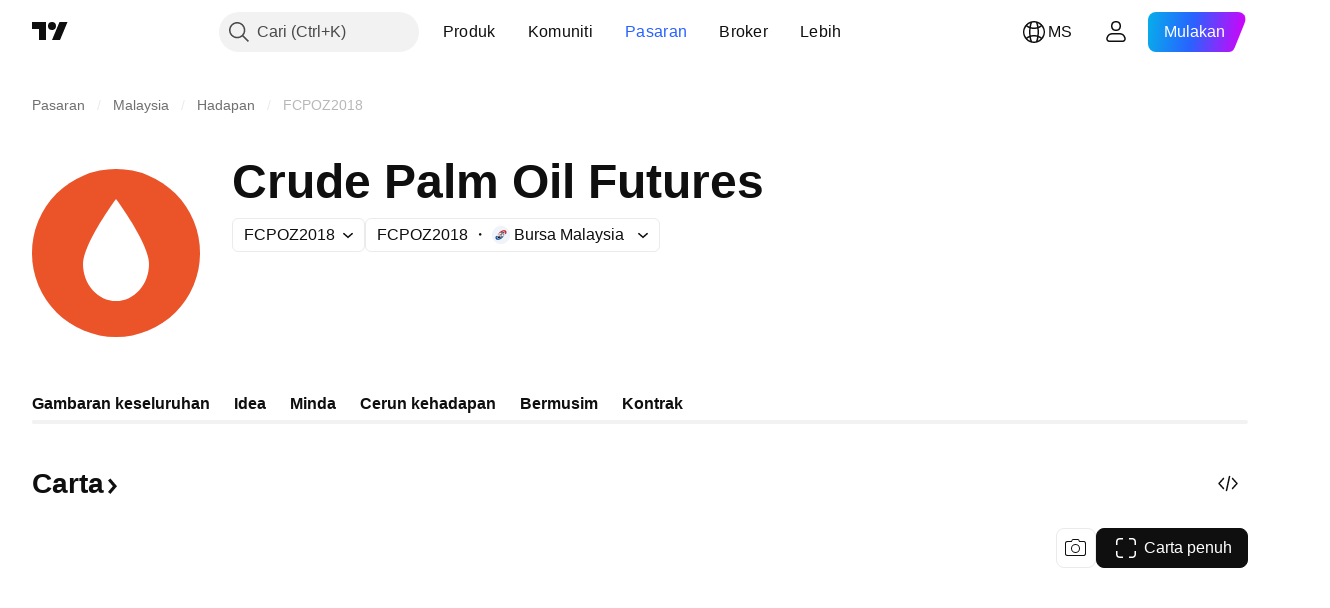

--- FILE ---
content_type: image/svg+xml
request_url: https://s3-symbol-logo.tradingview.com/commodity/palm-oil.svg
body_size: -36
content:
<!-- by TradingView --><svg width="18" height="18" xmlns="http://www.w3.org/2000/svg"><path fill="#EB5329" d="M0 0h18v18H0z"/><path d="M13 10.636C13 13.036 11.2 15 9 15s-4-1.964-4-4.364S9 3 9 3s4 5.236 4 7.636z" fill="#fff"/></svg>

--- FILE ---
content_type: image/svg+xml
request_url: https://s3-symbol-logo.tradingview.com/commodity/palm-oil--big.svg
body_size: -31
content:
<!-- by TradingView --><svg width="56" height="56" xmlns="http://www.w3.org/2000/svg"><path fill="#EB5329" d="M0 0h56v56H0z"/><path d="M39 31.636C39 38.436 34.05 44 28 44s-11-5.564-11-12.364C17 24.836 28 10 28 10s11 14.836 11 21.636z" fill="#fff"/></svg>